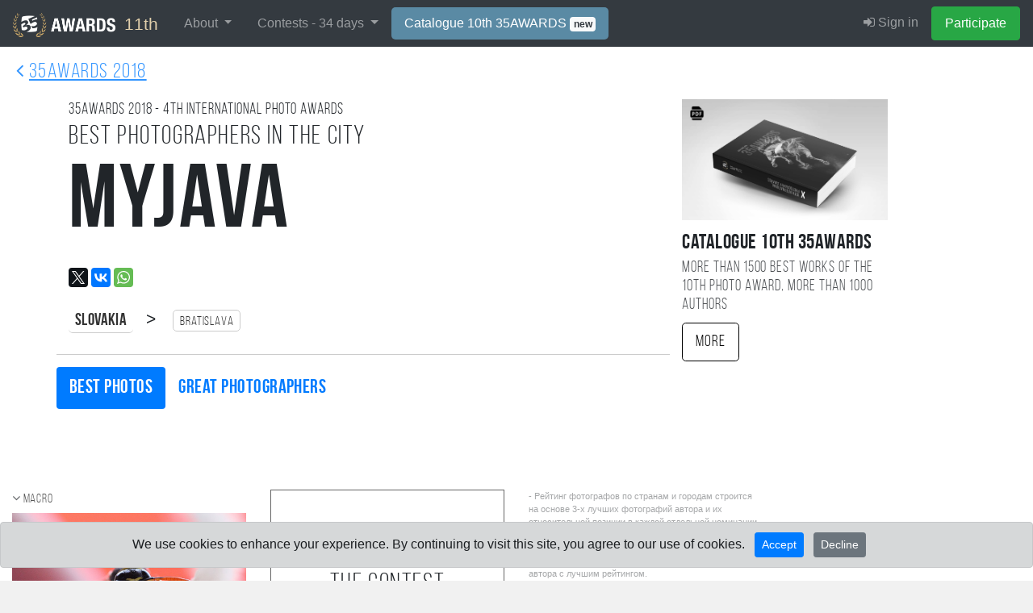

--- FILE ---
content_type: text/html; charset=UTF-8
request_url: https://35awards.com/winners2018/country/city/20206/
body_size: 10440
content:
<!DOCTYPE html><html lang="en"><head><link rel="alternate" hreflang="en" href="https://35awards.com/en/winners2018/country/city/20206/"/><link rel="alternate" hreflang="ru" href="https://35awards.com/ru/winners2018/country/city/20206/"/><link rel="alternate" hreflang="x-default" href="https://35awards.com/winners2018/country/city/20206/"/><link href="https://c1.35awards.com/awards2/files/bootstrap-4/css/bootstrap.min.css" rel="stylesheet"><link href="https://c1.35awards.com/files/css/animate.min.css" rel="stylesheet"><link href="https://c1.35awards.com/awards2/files/css/style.css?ver=5" rel="stylesheet"><link href="https://c1.35awards.com//files/css/animate.min.css" rel="stylesheet"><meta http-equiv="content-type" content="text/html; charset=UTF-8" /><meta http-equiv="X-UA-Compatible" content="IE=edge,chrome=1" /><meta name="robots" content="noindex,nofollow" /><meta http-equiv="content-language" content="en" /><meta name="viewport" content="width=device-width, initial-scale=1" /><link rel="canonical" href="https://35awards.com/winners2018/country/city/20206/" /><meta name="google-site-verification" content="fM-E4wVGGZ6XUF_SxH78uMczmtLja3lAN5gtGJw2b0Q" /><meta name="yandex-verification" content="fa559fb274c90970" /><meta name="p:domain_verify" content="3059c30d03b437ac92f0db9e5df0d3b8"/>
<script>
	const cookieConsent = localStorage.getItem("cookieConsent");
	window.dataLayer = window.dataLayer || [];
	function gtag(){dataLayer.push(arguments);}

	if (cookieConsent === "accepted") {
		gtag('consent', 'default', {
			'ad_storage': 'granted',
			'ad_user_data': 'granted',
			'ad_personalization': 'granted',
			'analytics_storage': 'granted'
		});
	}else{
		gtag('consent', 'default', {
			'ad_storage': 'denied',
			'ad_user_data': 'denied',
			'ad_personalization': 'denied',
			'analytics_storage': 'denied'
		});
	}
</script>

<!-- Google tag (gtag.js) -->
<script async src="https://www.googletagmanager.com/gtag/js?id=AW-11337160910"></script>
<script>
//   window.dataLayer = window.dataLayer || [];
//   function gtag(){dataLayer.push(arguments);}
  gtag('js', new Date());
  gtag('config', 'AW-11337160910');
</script><link rel="icon" mask="true" sizes="any" type="image/svg+xml" href="https://c1.35awards.com/awards2/files/img/favicon_big.svg"><link rel="shortcut" href="https://c1.35awards.com/awards2/files/img/favicon2.png"><link rel="mask-icon" color="#e68b03" href="https://c1.35awards.com/awards2/files/img/favicon_big.svg"><meta property="og:title" content="The best photographers in the city Myjava 2018 year #35AWARDS" /><meta property="og:description" content="Rating of photographers from the city Myjava who took part in photo-awards in 2018. 35awards.com" /><meta property="og:image" content="https://35awards.com/winners2018/country/city/city/pic.png" /><meta property="og:type" content="website" /><link type="text/css" rel="stylesheet" href="/awards2/files/lightGallery/css/lightgallery.css" /><title>The best photographers in the city Myjava 2018 year - 4TH 35AWARDS</title></head><body topmargin="0" rightmargin="0" leftmargin="0" bottommargin="0" ><form class="form-horizontal" style="margin:0" method="POST" action="https://35awards.com/11th/regmember/" id="regForm">
		  <div class="modal fade" id="regToAwards" tabindex="-1" role="dialog" aria-labelledby="myModalLabel">
		  <div class="modal-dialog">
		    <div class="modal-content">
		      <div class="modal-header">
						<h5 class="modal-title">Member registration</h5>
		        <button type="button" class="close" data-dismiss="modal" aria-label="Close"><span aria-hidden="true">&times;</span></button>

		      </div>
		      <div class="modal-body">
		        
				<div class="row"><div class="col-md-12"><input type="hidden" value="true" name="join"><div class="text-center mb-3 mt-3"><div class="d-inline-block mr-2"><a href="https://35awards.com/11th/login/google/"><img src="https://35awards.com/files/img/btn_google_signin_dark_normal_web@2x.png" style="height:44px;margin-top:-3px"></a></div></div><div class="text-center text-muted my-3 pt-4" style="position: relative; text-align: center;"><hr style="margin: 0; border-top: 1px solid #ccc;"><span style="position: relative; top: -12px; background: #fff; padding: 0 10px; font-size: 0.9em;">or use email</span></div><div class="input-group input-group-lg mb-3">
								    <div class="input-group-prepend">
								      <div class="input-group-text" id="btnGroupAddon1"><i class="fa fa-user fa-fw"></i></div>
								    </div>
								    <input name="name" type="text" class="form-control" placeholder="Your Name" aria-label="Your Name" aria-describedby="btnGroupAddon1">
								 </div><div class="input-group input-group-lg">
								    <div class="input-group-prepend">
								      <div class="input-group-text" id="btnGroupAddon2"><i class="fa fa-envelope-o fa-fw"></i></div>
								    </div>
								    <input name="email" type="email" class="form-control" placeholder="E-mail" aria-label="E-mail" aria-describedby="btnGroupAddon2" value="">
								 </div></div>
				</div>
		      </div>
		      <div class="modal-footer">
			  <div class="row">
			  	<div class="col-6" align="left" style="font-size:1em;opacity:.8">Already have an account: <br><a href="https://35awards.com/11th/login/"><i class="fa fa-sign-in"></i> Sign in</a></div>
			  	<div class="col-6">
						<input type="hidden" name="g-recaptcha-response" id="g-recaptcha-response">
		        		<input type="submit" class="btn btn-success" value="Participate" >
				</div>
			  </div>
		      </div>
		    </div>
		  </div>
		</div>
		</form>
		
           <nav class="navbar navbar-inverse navbar-expand-xl navbar-fixed-top navbar-dark bg-dark" style="background:#343a40;border-color: #202327"><a class="navbar-brand"
                  href="https://35awards.com/"
                  rel="nofollow"
                  title="35AWARDS — International Photography Awards & Photographers Community"
                  aria-label="35AWARDS photography awards platform"
                  style="background:#343a40;font-size:1.3em;color:#e1cfab"><img alt="35AWARDS international photography award logo" src="https://c1.35awards.com/awards2/files/img/logo_small.png" style="height: 30px;margin:-6px 5px -6px 0;"> 11th</a><button class="navbar-toggler" type="button" data-toggle="collapse" data-target="#navbarNav" aria-controls="navbarNav" aria-expanded="false" aria-label="Toggle navigation" style="margin-right:15px">
                    <span class="navbar-toggler-icon"></span>
                  </button>



                 <div id="navbarNav" class="collapse navbar-collapse">
                    <ul class="navbar-nav mr-auto"><li class="nav-item dropdown">
            <a href="https://35awards.com/11th/mypage/" class="nav-link dropdown-toggle" data-toggle="dropdown" role="button" aria-expanded="false">About <span class="caret"></span></a>
            <div class="dropdown-menu dropdown-menu-dark"><a class="dropdown-item" href="https://35awards.com/about/">About</a><a class="dropdown-item" href="https://35awards.com/about/jury/">50 jury members</a><a class="dropdown-item" href="https://35awards.com/map/test1/" rel="nofollow"><i class="fa fa-map-marker"></i> Photos on the map</a><a class="dropdown-item" href="https://35awards.com/page/shop/">Shop</a><a class="dropdown-item" href="https://35awards.com/page/rules/" rel="nofollow">Rules</a><a class="dropdown-item" href="https://35awards.com/page/faq/" rel="nofollow">FAQ</a></div>
        </li><li class="nav-item dropdown">
                <a href="https://35awards.com/11th/mypage/" class="nav-link dropdown-toggle" data-toggle="dropdown" role="button" aria-expanded="false">Contests - <span class="num">34</span> days <span class="caret"></span></a>
                <div class="dropdown-menu dropdown-menu-dark" role="menu"><a class="dropdown-item" href="https://35awards.com/11th/mypage/"><i class="fa fa-trophy"></i> 11TH 35AWARDS <span style="font-size:.8em">- left <span class="num">34</span> days</span><div style="font-size:.75em;opacity:.75">Main competition</div></a><a style="font-size:.8em;padding-left:35px" class="dropdown-item" href="https://35awards.com/page/nominations/">- Nominations</a><a class="dropdown-item" href="https://35awards.com/page/contests/" title="Photo contests 2026 - 35AWARDS">Thematic photo competitions <i class="bi bi-chevron-right" aria-hidden="true"></i></a><div class="dropdown-divider"></div><a class="dropdown-item" href="https://35awards.com/winners10th/"><span style="color: #c49a29;"><i class="fa fa-trophy"></i> 10TH 35AWARDS <span style="font-size:.7em;color:#c49a29">2024</span></span></a><span class="dropdown-item go" data-href="https://35awards.com/page/contests/main/">Past Main Competitions <i class="bi bi-chevron-right" aria-hidden="true"></i></span></div></li><li class="nav-item"><a class="nav-link" style="background: #5a8aa4;color:#fff;border-radius:5px" href="https://35awards.com/page/shop/catalogue10th/">Catalogue 10th 35AWARDS <span class="badge bg-light text-dark">new</span></a></li></ul>
                    <ul class="navbar-nav" id="topMenuRight"><li class="nav-item"><a class="nav-link" href="https://35awards.com/11th/login/"><i class="fa fa-sign-in"></i> Sign in</a></li><li class="nav-item"><a data-toggle="modal" data-target="#regToAwards" href="#" class="nav-link btn btn-success" style="color:#fff">Participate</a></li></ul>
                  </div><!--/.nav-collapse -->


              </nav><style>.navbar-nav .nav-link {padding-left:1rem !important; padding-right: 1rem !important}</style><div style="position: relative;background: #fff;"><div style="position:absolute;top:10px;left:20px;opacity:.8"><a href="https://35awards.com/winners2018/" style="font-size:1.6em;"><i class="fa fa-angle-left"></i> <span class="bebas" style="text-decoration:underline">35AWARDS 2018</span></a></div><div class="container section_padding"><div class="row"><div class="col-md-8 padding"><div class="row"><div class="col-12"><div class="bebas" style="font-size:1.2em;">35AWARDS <span>2018</span> - 4TH international photo awards</div><h2 class="bebas">Best photographers in the city<br><span class="bebasBold largeTitle">Myjava</span></h2><div style="padding-top:1tpx;"><script type="text/javascript" src="//yastatic.net/es5-shims/0.0.2/es5-shims.min.js" charset="utf-8"></script><script type="text/javascript" src="//yastatic.net/share2/share.js" charset="utf-8"></script><div class="ya-share2" data-url="https://35awards.com/winners2018/country/city/20206/" data-title="The best photographers in the city Myjava 2018 year #35AWARDS" data-description="Rating of photographers from the city Myjava who took part in photo-awards in 2018. 35awards.com" data-lang="en" data-size="m" data-services="facebook,twitter,gplus,vkontakte,whatsapp"></div></div><div class="citiesUpBlock"><span style="font-size:1.3em;padding-right:15px;"><a style="border:0;border-bottom:1px solid #ccc" href="https://35awards.com/winners2018/country/SK/" class="bebasBold">Slovakia</a> > </span><a href="https://35awards.com/winners2018/country/city/6765/"><nobr class="bebas">Bratislava</nobr></a></div><div class="row" style="margin-top:20px;border-top:1px solid #ccc;"><div class="col-md-9" style="padding:0"><div style="padding-top:15px;font-size:1.5em;margin-bottom:10px"><ul class="bebasBold nav nav-pills show-grid"><li class="nav-item"><a class="nav-link active" href="https://35awards.com/winners2018/country/city/20206/">Best photos</a></li><li class="nav-item"><a class="nav-link" href="https://35awards.com/winners2018/country/city/20206/photographers">Great photographers</a></li></ul></div></div><div class="col-md-3"></div></div></div></div></div><div class="col-md-3 col-md-offset-1 padding"><div style="margin-bottom:10px"><a href="https://35awards.com/page/shop/catalogue10th/"><img src="https://c1.35photo.ru/photobank/7/37766.jpg" style="width:100%"></a></div><div style="font-size:1.6em;" class="bebasBold">Catalogue 10TH 35AWARDS</div><div style="opacity:.8;font-size:1.2em;line-height:1.2em;padding-bottom:10px;" class="bebas">More than 1500 best works of the 10TH photo award, more than 1000 authors</div><a href="https://35awards.com/page/shop/catalogue10th/" class="btn btn-lg bebas" style="color:#000;border:1px solid #000">More</a></div></div></div></div><div id="caption2992933" style="display:none" class="captions"><div align="left"><a href="/author/peterj/"><img style="width:70px;float:left" src="https://c1.35photo.ru/profile/photos/631979_48.jpg" class="avatar"></a><p style="font-size:1.2em"><b>Osa</b></p><p>Jednoducho sama</p><p><i>Peter Janso, <a class="hometown bebas" href="/winners2018/country/SK/"><span class="flag-icon flag-icon-SK"></span>&nbsp; Slovakia</a><span style="opacity:.5">,</span> <a class="hometown bebas" href="/winners2018/country/city/20206/">Myjava</a></i></p></div></div><div class="container-fluid" style="background:#fff;padding-top:20px;"><div class="row row-fluid"><div class="col-md-12"><div class="row row-fluid"><div class="col-md-3 col-xs-12 col-sm-6"><div style="font-size: 1em;" class="bebas nominationBlock"><i class="fa fa-angle-down"></i> <a class="nominationName" href="https://35awards.com/winners2018/nomination/286/">Macro</a></div><div class="padding parentGenre"><div style="position:relative;overflow:hidden;"><div align="right" style="position:absolute;top:15px;z-index: 15;right: 15px;"></div><div class="genreItemPage"><a href="/author/peterj/" target="_blank"><img src="https://c1.35awards.com/photos_temp/sizes/598/2992933_800n.jpg" style="width:100%"></a></div></div></div><div class="padding authorBlock" style="position:relative;min-height:55px;padding-bottom:15px;"><div style="padding:5px 10px"><a style="float:left;" href="/author/peterj/"><img src="https://c1.35photo.ru/profile/photos/631979_48.jpg" class="avatar" style="width:60px;"></a><div style="font-size:1.8em;margin-bottom: -5px;" class="bebas"><a style="color:#000;line-height:1em" target="_blank" href="/author/peterj/">Peter Janso</a></div><div style="font-size:1.1em"><a class="hometown bebas" href="/winners2018/country/SK/"><span class="flag-icon flag-icon-SK"></span>&nbsp; Slovakia</a><span style="opacity:.5">,</span> <a class="hometown bebas" href="/winners2018/country/city/20206/">Myjava</a></div></div><div style="clear:both"></div></div></div><div class="col-md-3 col-xs-12 col-sm-6"><div align="center" style="padding:60px 20px;border: 1px solid #666;"><h2 class="bebas">Upload photos to the contest</h2><button type="button" class="btn btn-success btn-lg btn-reg" data-toggle="modal" data-target="#regToAwards">Participate</button></div></div><div class="col-md-3 col-xs-12 col-sm-6"><div style="font-size:.7em;opacity:.4">- Рейтинг фотографов по странам и городам строится на основе 3-х лучших фотографий автора и их относительной позиции в каждой отдельной номинации. Рейтинг в номинации "Мобильная фотография" учитывается в меньшей степени для формирования рейтинга. В списке показывается одна фотография автора с лучшим рейтингом.<br>
        		- В списке опубликованы только работы которые прошли 2-й этап голосования.<br>
        		<br>
        		- The rating of photographers by countries and cities is based on the three best photos of the author and their relative position in each separate nomination. Rating in the nomination "Mobile Photography" is taken into account to a lesser extent for rating formation. The list shows one photo of the author with the best rating.<br>
        		- Only those photos have been published in the list that passed the second stage of voting.</div><div style="height:60px;"></div></div><div class="col-md-3 col-xs-12 col-sm-6"></div></div></div></div><div style="clear:both"></div></div><div class="container section_padding"><p>Other cities:</p><div class="citiesUpBlock2"><span style="font-size:1.3em;padding-right:15px;"><a style="border:0;border-bottom:1px solid #ccc" href="https://35awards.com/winners2018/country/SK/">Slovakia</a> > </span><a href="https://35awards.com/winners2018/country/city/6765/"><nobr class="bebas">Bratislava</nobr></a></div></div><div class="container section_padding" align="center"><p style="font-size:3em">35AWARDS <b>2018</b>!</p><button type="button" class="btn btn-success btn-lg btn-reg" data-toggle="modal" data-target="#regToAwards">Participate</button></div><style>.citiesUpBlock, .citiesUpBlock2 {margin-top:20px;line-height: 2.5em}.citiesUpBlock a, .citiesUpBlock2 a {border:1px solid #ccc;padding:4px 8px;margin-right:10px;border-radius:5px;color:#333;text-decoration:none}.citiesUpBlock2 a {border:1px solid #666;padding:4px 8px;margin-right:10px;border-radius:5px;color:#333;text-decoration:none}.avatar { margin:-25px 10px 0 0;
			 	vertical-align: middle;
			 	width: 30px;
			 	border-radius: 50%;
			 	border: 5px solid #fff }

			.authorBlock {margin-top: -15px;
				z-index: 1;
				position: absolute;
				width: 100%;}
				.authorBlock .hometown {opacity: 1;color: #47819e;font-size: .9em;}
			   .genreItemPage {-webkit-transition: all .5s;-moz-transition: all .5s;-o-transition: all .5s;transition: all .5s;position:relative;cursor: pointer;}
			   .parentGenre:hover .genreItemPage, .parentGenre:focus .genreItemPage {
				 -ms-transform: scale(1.1);
				 -moz-transform: scale(1.1);
				 -webkit-transform: scale(1.1);
				 -o-transform: scale(1.1);
				 transform: scale(1.1);
			   }.country_photographers .hometown {color:#fff;opacity:.7;font-size:.8em}.nominationBlock {opacity:.7}.nominationBlock a {color:#0d0d0d;text-decoration:none;}.nominationBlock a:hover {opacity:0.8;text-decoration:underline;}</style><style>.winner {padding-top:150px;padding-bottom:150px;min-height: 500px;}.largeTitle {font-size:3.5em;line-height: 1.15;}@media (max-width: 640px){
    .largeTitle { font-size:2em;line-height: 1.15; }
    .winner {padding-top:35px;padding-bottom:35px;min-height: 400px;}
  }.myResultBlock .nominationName {color:#fff;font-size:1.2em}.myResultBlock {background:#444;color:#fff;padding:15px 20px;margin-bottom:30px;border-radius:5px}@font-face {
				font-family: 'Ardeco';
				src: url(/files/fonts/Ardeco-webfont.ttf) format("opentype");
				letter-spacing: 0em;
	}.ardeco {font-family: 'Ardeco', Georgia;letter-spacing: 0em;}.gradientIn{
   	position:absolute;width:100%;height:60px;bottom:0;color:#fff;background:linear-gradient(to top, rgba(0,0,0,.8), rgba(0,0,0,0));padding:20px 8px 8px 10px;
  }</style><div class="section_padding"><div class="container" align="center"><script type="text/javascript" src="//yastatic.net/es5-shims/0.0.2/es5-shims.min.js" charset="utf-8"></script><script type="text/javascript" src="//yastatic.net/share2/share.js" charset="utf-8"></script><div class="ya-share2" data-url="https://35awards.com/winners2018/country/city/20206/" data-title="The best photographers in the city Myjava 2018 year #35AWARDS" data-description="Rating of photographers from the city Myjava who took part in photo-awards in 2018. 35awards.com" data-lang="en" data-size="m" data-services="facebook,twitter,gplus,vkontakte,whatsapp"></div></div></div><div class="container-fluid" style="min-height: 250px;margin:0;padding:0;font-size:12px"><div class="row row-fluid" style="margin:0"><div class="col-md-4" style="border-bottom: 1px solid #444;min-height:250px;"><a target="_blank" href="https://35awards.com/direct/1535/"><div style="background:url(https://c1.35photo.ru/photobank/8/40096_800.jpg);background-size:cover;height:250px;background-position: 50%;position:relative;margin: 0 -15px;" class="shadowFont"><div class="bebas" style="position:absolute;width:100%;color:#fff;background:linear-gradient(to bottom, rgba(0,0,0,.8), rgba(0,0,0,0));padding:10px 0 40px 0;top:0;"><div style="color:#fff"><div class="row row-fluid" style="margin:0"><div class="col-xs-6 col"><span style="font-size:1.8em;">09 июл.</span> 16 <span style="font-size:.8em">дней</span></div><div class="col-xs-6 col" style="font-family:Arial" align="right"><div style="margin-top:10px;"><div style="float:right;padding:2px 8px;background:#fff;color:#000;font-size:1.8em;margin-left:10px;">1</div> <span style="font-size:1.1em">Осталось мест</span><div style="opacity:.8">всего мест: 6</div></div></div></div></div></div><div style="position:absolute;width:100%;min-height:250px;color:#fff;background:linear-gradient(to top, rgba(0,0,0,.8), rgba(0,0,0,0));padding:80px 0 15px 0;bottom:0;"><div style="margin: 0 40px;" class="bebas"><div align="center" style="font-size:1.9em;opacity:.8;">Фототур</div><div style="font-size:1.8em;line-height:1.1em;margin-top: 5px;" class="bebasBold" align="center">Фототур на Памир. Фанские горы, Памирский тракт. Таджикистан, Кыргызстан.</div><div style="padding-top: 10px;font-size:1.3em;line-height:1em" align="center"><span style="font-size:1.2em">Ош</span></div></div></div></div></a></div><div class="col-md-4" style="border-bottom: 1px solid #444;min-height:250px;border-left: 1px solid #444;border-right: 1px solid #444;"><a target="_blank" href="https://35awards.com/direct/1459/"><div style="background:url(https://c1.35photo.ru/photobank/7/36947_800.jpg);background-size:cover;height:250px;background-position: 50%;position:relative;margin: 0 -15px;" class="shadowFont"><div class="bebas" style="position:absolute;width:100%;color:#fff;background:linear-gradient(to bottom, rgba(0,0,0,.8), rgba(0,0,0,0));padding:10px 0 40px 0;top:0;"><div style="color:#fff"><div class="row row-fluid" style="margin:0"><div class="col-xs-6 col"><span style="font-size:1.8em;">06 мар.</span> 5 <span style="font-size:.8em">дней</span></div><div class="col-xs-6 col" style="font-family:Arial" align="right"><div style="margin-top:10px;"><div style="float:right;padding:2px 8px;background:#fff;color:#000;font-size:1.8em;margin-left:10px;">3</div> <span style="font-size:1.1em">Осталось мест</span><div style="opacity:.8">всего мест: 6</div></div></div></div></div></div><div style="position:absolute;width:100%;min-height:250px;color:#fff;background:linear-gradient(to top, rgba(0,0,0,.8), rgba(0,0,0,0));padding:80px 0 15px 0;bottom:0;"><div style="margin: 0 40px;" class="bebas"><div align="center" style="font-size:1.9em;opacity:.8;">Фототур</div><div style="font-size:2.3em;line-height:1.1em;margin-top: 5px;" class="bebasBold" align="center">В ГОСТИ к НЕНЦАМ-ОЛЕНЕВОДАМ ЯМАЛА.</div><div style="padding-top: 10px;font-size:1.3em;line-height:1em" align="center"><span style="font-size:1.2em">Салехард</span></div></div></div></div></a></div><div class="col-md-4" style="border-bottom: 1px solid #444;min-height:250px;"><a target="_blank" href="https://35awards.com/direct/851/"><div style="background:url(https://c1.35photo.ru/photobank/7/37889_800.jpg);background-size:cover;height:250px;background-position: 50%;position:relative;margin: 0 -15px;" class="shadowFont"><div class="bebas" style="position:absolute;width:100%;color:#fff;background:linear-gradient(to bottom, rgba(0,0,0,.8), rgba(0,0,0,0));padding:10px 0 40px 0;top:0;"><div style="color:#fff"><div class="row row-fluid" style="margin:0"><div class="col-xs-6 col"><span style="font-size:1.8em;">01 май.</span> 11 <span style="font-size:.8em">дней</span></div><div class="col-xs-6 col" style="font-family:Arial" align="right"><div style="margin-top:10px;">Всего мест: <b>10</b></div></div></div></div></div><div style="position:absolute;width:100%;min-height:250px;color:#fff;background:linear-gradient(to top, rgba(0,0,0,.8), rgba(0,0,0,0));padding:80px 0 15px 0;bottom:0;"><div style="margin: 0 40px;" class="bebas"><div align="center" style="font-size:1.9em;opacity:.8;">Фототур</div><div style="font-size:2.2em;line-height:1.1em;margin-top: 5px;" class="bebasBold" align="center">ФОТОТУР В ЧАРСКИЕ ПЕСКИ</div><div style="padding-top: 10px;font-size:1.3em;line-height:1em" align="center"><span style="font-size:1.2em">Красноярск</span></div></div></div></div></a></div></div></div><div class="section_padding" style="background:#333">
<div class="container">
            <div class="row">
                  <div class="col-md-2"></div>

                  <div class="col-md-4 first1">
                              <div class="thinFont" style="font-size:2.5em;line-height:1.2em;color:#fff">Keep abreast of all the news about the competition</div>
                              <div style="margin-top:15px"><a style="opacity:.5;color:#fff;font-size:12px;text-decoration:none;" href="mailto:awards@35awards.com">awards@35awards.com</a></div>
                  </div>
                  <div class="col-md-3"><form action="" method="POST"><input type="hidden" value="true" name="addSubscription"><div class="form-group">
                         <input type="email" class="form-control input-lg" id="email1" name="email1" placeholder="Email" value="">
                       </div>
                       <input type="submit" class="btn btn-primary btn-lg" value="Subscribe">
                     </form>
                     <div style="font-size:1em; opacity:.6;margin-top:10px;color:#fff">You can always unsubscribe from this mailing list by clicking on the link "Unsubscribe" at the bottom of the letter</div>
                  </div>
            </div>
</div>
</div>
            <div class="container-fluid" style="color:#fff;line-height: 2.15em;font-size:12px;margin:0;padding:0">
            <div class="row row-fluid" style="background:#000;border-top: 1px solid rgba(255, 255, 255, 0.18);border-bottom: 1px solid rgba(255, 255, 255, 0.18);margin:0">
              <div class="col-md-5" style="padding: 0;background-size:cover;background-position:50% 50%"><a href="https://35awards.com/page/shop/catalogue9th"><img src="https://c1.35awards.com/photobank/7/37768.jpg" style="width:100%;"></a>&nbsp;</div>
              <div class="col-md-6 col-md-offset-1 offset-md-1"><div style="margin:50px 0">
                              <div style="margin-bottom:10px;font-size:3.4em;line-height:1.1em" class="bebasBold"><b style="color:#cdcc5b">CATALOGUE</b> 10TH 35AWARDS</div>
                              <div style="margin-bottom:5px;font-size:2.3em;" class="bebas">BEST PHOTOS AND PHOTOGRAPHERS</div><div style="font-size:1.65em;margin-top:35px;max-width:400px" class="bebas">The catalog contains more than 1500 photos from 25 nominations from more than 1000 authors of the 10th 35AWARDS</div><div style="margin-top:8px;"><a href="https://35awards.com/page/shop/catalogue10th" style="border:1px solid #9e9e9e;color: #fff;text-decoration: none;font-size: 2.5em" target="_blank" class="bebasBold btn btn-lg">More</a></div></div></div>
              <div style="clear:both"></div>
            </div>
            </div>
            <div id="cookieConsent" class="alert alert-dark alert-dismissible fade show text-center fixed-bottom" role="alert" style="display: none;">
      <span>We use cookies to enhance your experience. By continuing to visit this site, you agree to our use of cookies.</span>
      <button id="acceptCookies" type="button" class="btn btn-primary btn-sm ml-2">Accept</button>
      <button id="declineCookies" type="button" class="btn btn-secondary btn-sm ml-2">Decline</button>
      </div><div style="background:#101010" class="section_padding footer">
            <div class="container">
                  <div class="row">
                      <div class="col-md-3 col-xs-12 padding">
                            <div class="row padding"><div class="col-md-2 col-3 padding"><a href="https://www.facebook.com/35awards/" target="_blank"><i style="color:#fff;font-size:2.2em;opacity:.9" class="fa fa-facebook-official"></i></a></div>
          <div class="col-md-2 col-3 padding"><a href="https://www.instagram.com/35awards/" target="_blank"><i style="color:#fff;font-size:2.2em;opacity:.9" class="fa fa-instagram"></i></a></div><div class="col-md-2 col-3 padding"><a href="https://telegram.me/awards35" target="_blank"><i style="color:#fff;font-size:2.2em;opacity:.9" class="fa fa-telegram"></i></a></div>
</div>
                            
                            <p>35AWARDS 2026
                            <br>35PHOTO Professional Photo Community
                            <br>© Kochergin Valery</p>
                            <p><a style="font-size:.8em" href="https://35awards.com/page/private_privacy/" rel="nofollow">Privacy Policy</a></p><script>
function li_counter(){
    var li=new Image();
    li.src="//counter.yadro.ru/hit?t26.6;r"+escape(document.referrer)
        +((typeof(screen)=="undefined")?"":";s"+screen.width+"*"+screen.height+"*"+(screen.colorDepth||screen.pixelDepth))
        +";u"+escape(document.URL)
        +";h"+escape(document.title.substring(0,150))
        +";"+Math.random();
    li.width=1;
    li.height=1;
    document.body.appendChild(li);
}
li_counter();
</script>


                      </div>
                      <div class="col-md-4 col-12 padding">
                            <div class="row">
                                  <div class="col-md-6 col-6">
                                    <div><a href="https://35awards.com/about/">About</a></div>
                                    <div><a href="https://35awards.com/page/nominations/">Nominations</a></div>
                                    <div><a href="https://35awards.com/page/rules/" rel="nofollow">Rules</a></div><div style="margin-top:15px;">
                                          <i class="fa fa-question-circle"></i> &nbsp; <a href="https://35awards.com/page/faq/">Support</a></div>
                                  </div>
                                  <div class="col-md-6 col-6" style="font-size:.75em">
                                      Language:
                                          <div><span class="go" data-href="/changelang/en/">English</span></div>
                                          <div><span class="go" data-href="/changelang/bg/">Български</span></div>
                                          <div><span class="go" data-href="/changelang/de/">Deutsch</span></div>
                                          <div><span class="go" data-href="/changelang/es/">Español</span></div>
                                          <div><span class="go" data-href="/changelang/fr/">Français</span></div>
                                          <div><span class="go" data-href="/changelang/it/">Italiano</span></div>
                                          <div><span class="go" data-href="/changelang/ja/">日本語</span></div>
                                          <div><span class="go" data-href="/changelang/ko/">한국어</span></div>
                                          <div><span class="go" data-href="/changelang/pl/">Polski</span></div>
                                          <div><span class="go" data-href="/changelang/pt/">Português</span></div>
                                          <div><span class="go" data-href="/changelang/ru/">Русский</span></div>
                                          <div><span class="go" data-href="/changelang/tr/">Türkçe</span></div>
                                          <div><span class="go" data-href="/changelang/uk/">Українська</span></div>
                                          <div><span class="go" data-href="/changelang/vi/">Tiếng Việt</span></div>
                                          <div><span class="go" data-href="/changelang/zh/">中国</span></div>
                                  </div>
                            </div>
                      </div>
                      <div class="col-md-5 col-12 padding">
                              <div style="clear:both"></div>

                              <div class="row" style="opacity:.6;">
                                    <div class="col-md-4 col-6 padding" style="height:53px;"><a href="https://35photo.pro"><img src="https://c1.35awards.com/awards2/files/img/partners/35photo.png" style="max-width:135px;width:100%"></a></div><div class="col-md-4 col-6 padding" style="height:53px;"><a href="http://1photo.tv" rel="nofollow noopener noreferrer"><img src="https://c1.35awards.com/awards2/files/img/partners/1phototv.png" style="max-width:135px;width:100%"></a></div></div><div style="margin-top:40px;"><i class="bi bi-telegram"></i> - <a href="https://t.me/photo35bot" rel="nofollow noopener noreferrer">Technical support 24/7 AI [beta]</a></div><a style="font-size:.9em;opacity:.7" href="https://35awards.com/about/#contacts">Become a partner / Contacts</a><div style="font-size:.6em;opacity:.7" class="mt-1">This site is protected by reCAPTCHA and the Google 
    <a href="https://policies.google.com/privacy" target="_blank" rel="nofollow noopener noreferrer">Privacy Policy</a> and 
    <a href="https://policies.google.com/terms" target="_blank" rel="nofollow noopener noreferrer">Terms of Service</a> apply.</div></div>
                  </div>
            </div>
      </div><style>
.grecaptcha-badge { visibility: hidden; }
    .topLineStyle {padding:10px;color:#fff;font-size:1.2em;text-shadow: 1px 1px 1px rgba(0,0,0,0.4);}
    @media (max-width: 800px){
          .uploadBtn {display: none !important;padding:8px;}
          .topLineStyle { font-size:.9em}
    }
</style><script src="https://ajax.googleapis.com/ajax/libs/jquery/1.9.1/jquery.min.js" type="text/javascript"></script><script src="https://c1.35awards.com/awards2/files/js/popper.min.js" type="text/javascript"></script><script src="https://c1.35awards.com/awards2/files/bootstrap-4/js/bootstrap.bundle.min.js" type="text/javascript"></script><script src="https://c1.35awards.com/files/request_photo.js?ver=14" type="text/javascript"></script><script type="text/javascript">
        
            var recaptchaLoaded = false;

            function loadRecaptcha(cb){
                if (window.grecaptcha || recaptchaLoaded) {
                    if (cb) cb();
                    return;
                }

                var s = document.createElement("script");
                s.src = "https://www.google.com/recaptcha/api.js?render=6LdkoAMrAAAAADf65_nKPYfoz_xnWZJkjHMDb25B";
                s.async = true;
                s.defer = true;
                s.onload = function(){
                    recaptchaLoaded = true;
                    if (cb) cb();
                };
                document.head.appendChild(s);
            }
        
        
  $( document ).ready(function() {
        $("head").append(
          "<link href='https://c1.35awards.com/awards2/files/flags/css/flag-icon.min.css' rel='stylesheet'>"
          + "<link href='https://c1.35awards.com/files/css/font-awesome/4.7.0/css/font-awesome.min.css' rel='stylesheet'>"
          + "<link href='https://c1.35awards.com/files/bootstrap/icons-1.4.1/bootstrap-icons.css' rel='stylesheet'>"
        );
  })
$(document).ready(function () {

    function submitWithoutCaptcha(form){
        $(form).data("captcha-ok", 1);
        form.submit();
    }

    $("#regForm").on("submit", function (e) {
        var form = this;

        if ($(form).data("captcha-ok")) return;

        e.preventDefault();

        var timeout = setTimeout(function () {
            submitWithoutCaptcha(form);
        }, 1500);

        if (typeof loadRecaptcha !== "function") {
            clearTimeout(timeout);
            submitWithoutCaptcha(form);
            return;
        }

        loadRecaptcha(function () {

            if (typeof grecaptcha === "undefined") {
                clearTimeout(timeout);
                submitWithoutCaptcha(form);
                return;
            }

            grecaptcha.ready(function () {
                grecaptcha.execute(
                    "6LdkoAMrAAAAADf65_nKPYfoz_xnWZJkjHMDb25B",
                    { action: "register" }
                ).then(function (token) {
                    clearTimeout(timeout);
                    if (token) {
                        $("#g-recaptcha-response").val(token);
                    }
                    submitWithoutCaptcha(form);
                }).catch(function () {
                    clearTimeout(timeout);
                    submitWithoutCaptcha(form);
                });
            });

        });

    });

});

		function loadModalContent(variable, additionalParams = {}) {
			$('#modal_ajax .modal-title').text('');
			$('#modal_ajax .modal-body').html('<p>Loading...</p>');
			$('#modal_ajax .more-btn').html('');

			var url = 'https://35awards.com/page/modal/' + variable + '/';

			if (Object.keys(additionalParams).length > 0) {
				url += '?' + $.param(additionalParams);
			}

			$.ajax({
				url: url,
				type: 'GET',
				dataType: 'json',
				success: function(data) {
					$('#modal_ajax .modal-title').html(data.title);
					$('#modal_ajax .modal-body').html(data.text);
					$('#modal_ajax .more-btn').html(data.button);
				},
				error: function() {
					$('#modal_ajax .modal-body').html('<p>Error loading content. Please try again later.</p>');
				}
			});
		}
		
      function consentGrantedAll() {
        gtag('consent', 'update', {
            'ad_storage': 'granted',
            'ad_user_data': 'granted',
            'ad_personalization': 'granted',
            'analytics_storage': 'granted'
        });
    }

    function declineAll() {
        gtag('consent', 'update', {
            'ad_storage': 'denied',
            'ad_user_data': 'denied',
            'ad_personalization': 'denied',
            'analytics_storage': 'denied'
        });
    }

      $(document).ready(function() {
            if (!localStorage.getItem("cookieConsent")) {
                  $('#cookieConsent').fadeIn();
            }
        
            $('#acceptCookies').click(function() {
                localStorage.setItem("cookieConsent", "accepted");
                $('#cookieConsent').alert('close');
        
                consentGrantedAll()
            });
        
            $('#declineCookies').click(function() {
                localStorage.setItem("cookieConsent", "declined");
                $('#cookieConsent').alert('close');
        
                declineAll()
            });
        });
          document.addEventListener('click', function(e){
            var el = e.target.closest('.go');
            if(!el) return;

            var url = el.getAttribute('data-href');
            if(!url) return;

            window.location.href = url;
            });
          </script><link rel="stylesheet" href="/awards2/files/justifiedGallery/justifiedGallery.min.css" />
		<script src="/awards2/files/justifiedGallery/jquery.justifiedGallery.min.js"></script>

		<script src="/awards2/files/lightGallery/js/lightgallery.min.js"></script>


		<script type="text/javascript">
		    $(document).ready(function() {
			  $(".showPhotoWinners").justifiedGallery({ rowHeight : 250, waitThumbnailsLoad : true, lastRow: "justify", margins: 1, border:0});
			  $(".showPhotoWinners").lightGallery({ selector:'.item',preload:2,download:false,thumbnail:true,animateThumb: false, showThumbByDefault: false});

			  $(".genreItemPage").lightGallery({ selector:'.item',preload:2,download:false,thumbnail:true,animateThumb: false, showThumbByDefault: false});



			  $(".showPhotoWinners_series").justifiedGallery({ rowHeight : 55, waitThumbnailsLoad : true, lastRow: "justify", margins: 1, border:0});
			  $(".showPhotoWinners_series").lightGallery({ selector:'.item',preload:2,download:false,thumbnail:true,animateThumb: false, showThumbByDefault: false});
		    });
		</script><div class="modal fade" tabindex="-1" role="dialog" id="modal_ajax">
			<div class="modal-dialog modal-lg">
				<div class="modal-content">
					<div class="modal-header">
						<h5 class="modal-title"></h5>
						<button type="button" class="close" data-dismiss="modal" aria-label="Close">
							<span aria-hidden="true">&times;</span>
						</button>
					</div>
					<div class="modal-body">
						<!-- Content will be loaded here -->
					</div>
					<div class="modal-footer">
						<button type="button" class="btn btn-default" data-dismiss="modal">Close</button>
						<span class="more-btn"></span>
					</div>
				</div>
			</div>
		</div><!-- Yandex.Metrika counter -->
<script type="text/javascript" >
   (function(m,e,t,r,i,k,a){m[i]=m[i]||function(){(m[i].a=m[i].a||[]).push(arguments)};
   m[i].l=1*new Date();k=e.createElement(t),a=e.getElementsByTagName(t)[0],k.async=1,k.src=r,a.parentNode.insertBefore(k,a)})
   (window, document, "script", "https://mc.yandex.ru/metrika/tag.js", "ym");

   ym(36532580, "init", {
        clickmap:false,
        trackLinks:true,
        accurateTrackBounce:true
   });
</script>
<noscript><div><img src="https://mc.yandex.ru/watch/36532580" style="position:absolute; left:-9999px;" alt="" /></div></noscript>
<!-- /Yandex.Metrika counter --></body></html>